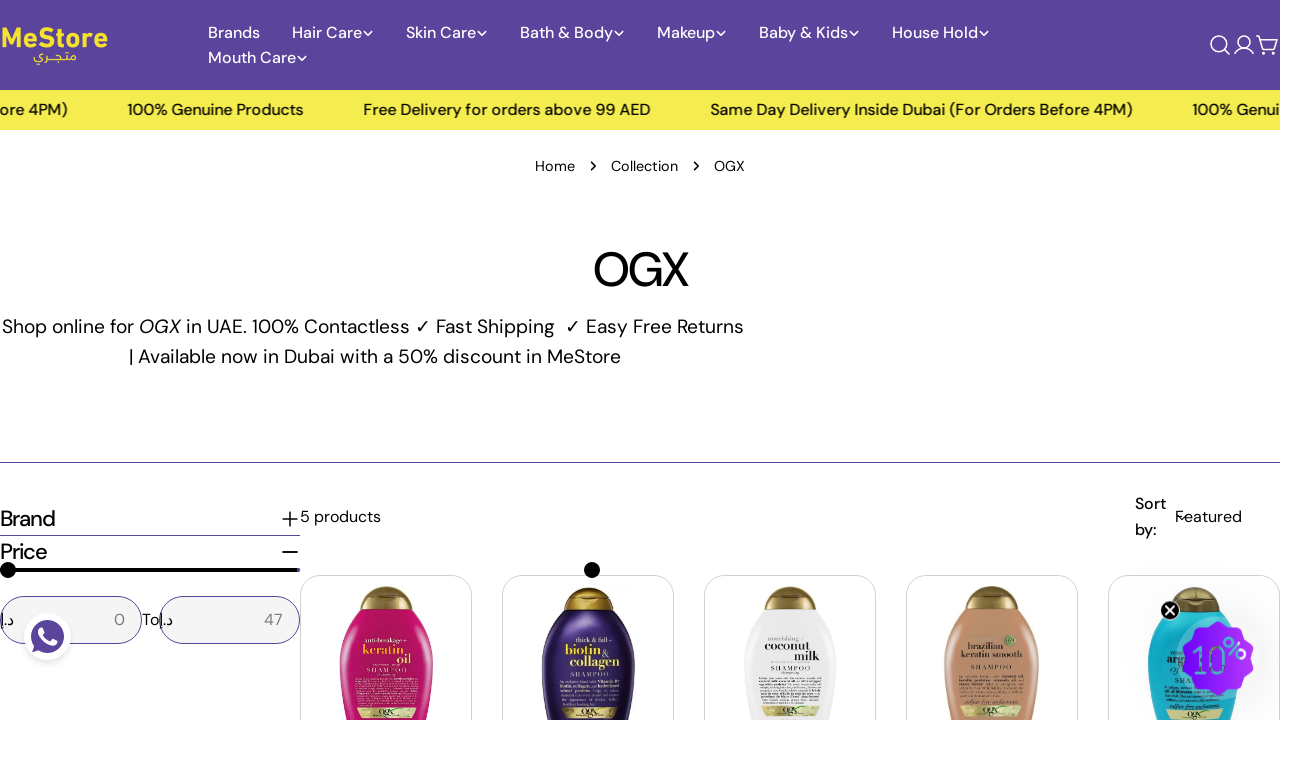

--- FILE ---
content_type: text/javascript
request_url: https://www.mestore.ae/cdn/shop/t/30/assets/mobile-sticky-bar.js?v=7303052032413197921741790949
body_size: -221
content:
customElements.get("mobile-sticky-bar")||customElements.define("mobile-sticky-bar",class extends HTMLElement{constructor(){super()}connectedCallback(){document.body.classList.add("mobile-sticky-bar-enabled"),this.lastScrollTop=0,this.scrollHandler=FoxTheme.utils.debounce(this.onScrollHandler.bind(this),10),this.init()}disconnectedCallback(){window.removeEventListener("scroll",this.scrollHandler)}init(){this.calculateHeight(),window.addEventListener("scroll",this.scrollHandler,!1)}calculateHeight(){requestAnimationFrame(()=>{document.documentElement.style.setProperty("--mobile-sticky-bar-height",`${this.offsetHeight}px`)})}onScrollHandler(){const offsetTop=document.getElementById("mobileNavStatic").offsetTop,scrollTop=window.scrollY,pointTouch=offsetTop-scrollTop-window.innerHeight;requestAnimationFrame(()=>{scrollTop>this.lastScrollTop?this.scrollDirection="down":this.scrollDirection="up",this.lastScrollTop=scrollTop,this.scrollDirection=="up"&&pointTouch>0?(this.classList.remove("up"),this.classList.add("down"),document.body.classList.remove("mobile-sticky-bar-up"),document.body.classList.add("mobile-sticky-bar-down")):(this.classList.add("up"),this.classList.remove("down"),document.body.classList.remove("mobile-sticky-bar-down"),document.body.classList.add("mobile-sticky-bar-up"))})}});
//# sourceMappingURL=/cdn/shop/t/30/assets/mobile-sticky-bar.js.map?v=7303052032413197921741790949
